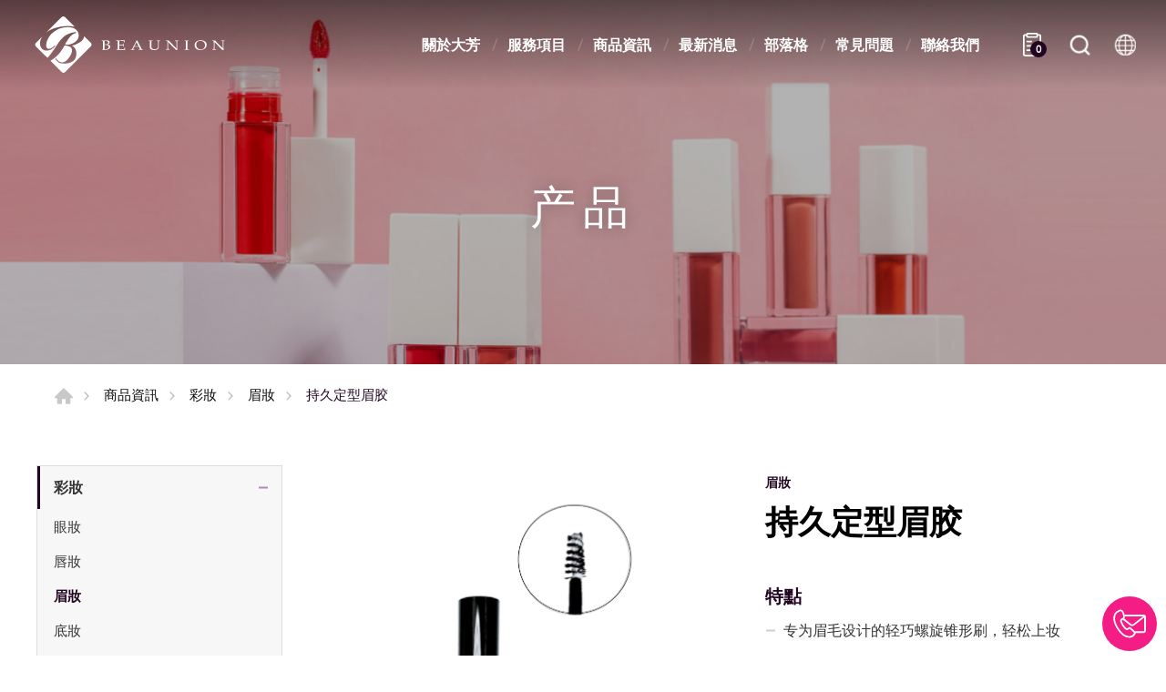

--- FILE ---
content_type: text/html; charset=UTF-8
request_url: https://www.beaunion.com/zh-cn/products/detail/154/%E6%8C%81%E4%B9%85%E5%AE%9A%E5%9E%8B%E7%9C%89%E8%83%B6
body_size: 7556
content:
<!DOCTYPE html>
<html>
<head>
    <meta http-equiv="Content-Type" content="text/html; charset=utf-8">
    <meta http-equiv="X-UA-Compatible" content="IE=11; IE=10; IE=9; IE=8; IE=7"/>
    <meta charset="utf-8">
    <meta name="viewport" content="width=device-width, initial-scale=1.0">
    
<title>持久定型眉胶</title>
<meta name="keywords" content="" />
<meta name="description" content="专为眉毛设计的轻巧锥形刷，不黏腻、无色配方，适合各种眉型，你的眉毛雨衣，打造自然眉，长时间有型不坍塌。" />
<meta property="og:url" content="https://www.beaunion.com/zh-cn//id:154" />
<meta property="og:title" content="持久定型眉胶" />
<meta property="og:description" content="专为眉毛设计的轻巧锥形刷，不黏腻、无色配方，适合各种眉型，你的眉毛雨衣，打造自然眉，长时间有型不坍塌。" />
<meta property="og:type" content="article" />
<meta property="og:locale" content="zh-cn" />
<meta property="og:image" content="https://www.beaunion.com/uploads/images/86ffbd46efba117b983ada857684fb41.jpg" />
<meta property="og:site_name" content="大芳国际美容有限公司" />
<link rel="alternate" href="https://www.beaunion.com/zh-tw/products/detail/154/%E6%8C%81%E4%B9%85%E5%AE%9A%E5%9E%8B%E7%9C%89%E8%86%A0" hreflang="zh-tw" />
<link rel="alternate" href="https://www.beaunion.com/products/detail/154/Shaping+Setting+Clear+Brow+Gel" hreflang="en-us" />
<link rel="alternate" href="https://www.beaunion.com/zh-cn/products/detail/154/%E6%8C%81%E4%B9%85%E5%AE%9A%E5%9E%8B%E7%9C%89%E8%83%B6" hreflang="zh-cn" />
<link rel="alternate" href="https://www.beaunion.com/in/products/detail/154/%E0%A4%B6%E0%A5%87%E0%A4%AA%E0%A4%BF%E0%A4%82%E0%A4%97+%E0%A4%B8%E0%A5%87%E0%A4%9F%E0%A4%BF%E0%A4%82%E0%A4%97+%E0%A4%95%E0%A5%8D%E0%A4%B2%E0%A4%BF%E0%A4%AF%E0%A4%B0+%E0%A4%AC%E0%A5%8D%E0%A4%B0%E0%A5%8B+%E0%A4%9C%E0%A5%87%E0%A4%B2" hreflang="hi-in" />
<link rel="alternate" href="https://www.beaunion.com/fr/products/detail/154/Gel+%C3%A0+sourcils+clair+fixant+la+mise+en+forme" hreflang="fr-fr" />
<link rel="alternate" href="https://www.beaunion.com/es/products/detail/154/Gel+transparente+para+cejas+Shaping+Setting" hreflang="es-es" />
<link rel="alternate" href="https://www.beaunion.com/sa/products/detail/154/%D8%AC%D9%84+%D8%AA%D8%AD%D8%AF%D9%8A%D8%AF+%D8%A7%D9%84%D8%AD%D9%88%D8%A7%D8%AC%D8%A8" hreflang="ar-sa" />
<link rel="alternate" href="https://www.beaunion.com/ru/products/detail/154/%D0%9F%D1%80%D0%BE%D0%B7%D1%80%D0%B0%D1%87%D0%BD%D1%8B%D0%B9+%D0%B3%D0%B5%D0%BB%D1%8C+%D0%B4%D0%BB%D1%8F+%D0%B1%D1%80%D0%BE%D0%B2%D0%B5%D0%B9" hreflang="ru-ru" />
<link rel="alternate" href="https://www.beaunion.com/id/products/detail/154/Pengaturan+Pembentukan+Gel+Alis+Bening" hreflang="id-id" />
<link rel="canonical" href="https://www.beaunion.com/zh-cn/products/detail/154/%E6%8C%81%E4%B9%85%E5%AE%9A%E5%9E%8B%E7%9C%89%E8%83%B6" />
<script type="application/ld+json">
[
    {
        "@context": "https://schema.org",
        "@type": "Organization",
        "name": "大芳國際美容有限公司",
        "url": "https://www.beaunion.com/zh-cn",
        "@id": "https://www.beaunion.com/zh-cn#organization",
        "address": "台中市外埔區六分路163號",
        "contactPoint": {
            "@type": "ContactPoint",
            "telephone": "+886-4-2683-9335",
            "faxNumber": " +886-4-2683-2111",
            "contactType": "customer service",
            "email": [
                "info@beaunion.com"
            ]
        }
    },
    {
        "@context": "https://schema.org",
        "@type": "WebSite",
        "name": "大芳国际美容有限公司",
        "url": "https://www.beaunion.com/zh-cn",
        "@id": "https://www.beaunion.com/zh-cn#website"
    },
    {
        "@context": "https://schema.org",
        "@type": "WebPage",
        "name": "持久定型眉胶",
        "description": "专为眉毛设计的轻巧螺旋锥形刷，无论眉毛量多量少，都可精准将透明眉胶涂抹于眉毛上，适合各种眉型眉妆定型。 不黏腻、无色配方，像是帮眉毛涂上透明发蜡一般，完美塑型自然毛流，长时间有型有神不坍塌，你的眉毛雨衣，打造完美原生自然眉。 建议使用方法 随着毛流生长方向梳整定妆，可以单独使用或叠擦再各色眉笔、眉粉上都可以。",
        "image": [
            {
                "@type": "ImageObject",
                "caption": "未命名-1",
                "name": "未命名-1",
                "url": "https://www.beaunion.com/uploads/images/86ffbd46efba117b983ada857684fb41.jpg",
                "thumbnail": {
                    "@type": "ImageObject",
                    "caption": "未命名-1",
                    "name": "未命名-1",
                    "url": "https://www.beaunion.com/uploads/images/cache/86ffbd46efba117b983ada857684fb41-120x120c00-1-1.jpg"
                }
            }
        ]
    },
    {
        "@context": "https://schema.org",
        "@type": "BreadcrumbList",
        "itemListElement": [
            {
                "@type": "ListItem",
                "position": 1,
                "item": {
                    "@type": "WebPage",
                    "@id": "https://www.beaunion.com/zh-cn",
                    "name": "首页"
                }
            },
            {
                "@type": "ListItem",
                "position": 2,
                "item": {
                    "@type": "WebPage",
                    "@id": "https://www.beaunion.com/zh-cn/products",
                    "name": "商品資訊"
                }
            },
            {
                "@type": "ListItem",
                "position": 3,
                "item": {
                    "@type": "WebPage",
                    "url": "https://www.beaunion.com/zh-cn/products/category/37",
                    "@id": "https://www.beaunion.com/zh-cn/products/category/37",
                    "name": "彩妝"
                }
            },
            {
                "@type": "ListItem",
                "position": 4,
                "item": {
                    "@type": "WebPage",
                    "url": "https://www.beaunion.com/zh-cn/products/category/48",
                    "@id": "https://www.beaunion.com/zh-cn/products/category/48",
                    "name": "眉妝"
                }
            },
            {
                "@type": "ListItem",
                "position": 5,
                "item": "https://www.beaunion.com/zh-cn/products/detail/154/%E6%8C%81%E4%B9%85%E5%AE%9A%E5%9E%8B%E7%9C%89%E8%83%B6",
                "name": "持久定型眉胶"
            }
        ]
    },
    {
        "@context": "https://schema.org",
        "@type": "Product",
        "name": "持久定型眉胶",
        "@id": "https://www.beaunion.com/zh-cn/products/detail/154/%E6%8C%81%E4%B9%85%E5%AE%9A%E5%9E%8B%E7%9C%89%E8%83%B6#product",
        "image": [
            "https://www.beaunion.com/uploads/images/cache/d45f60f7a4c38a3124c14d322369a2d4-400x400.jpg",
            "https://www.beaunion.com/uploads/images/86ffbd46efba117b983ada857684fb41.jpg"
        ],
        "description": "专为眉毛设计的轻巧螺旋锥形刷，无论眉毛量多量少，都可精准将透明眉胶涂抹于眉毛上，适合各种眉型眉妆定型。 不黏腻、无色配方，像是帮眉毛涂上透明发蜡一般，完美塑型自然毛流，长时间有型有神不坍塌，你的眉毛雨衣，打造完美原生自然眉。 建议使用方法 随着毛流生长方向梳整定妆，可以单独使用或叠擦再各色眉笔、眉粉上都可以。",
        "sku": "154",
        "review": {
            "@type": "Review",
            "reviewRating": {
                "@type": "Rating",
                "ratingValue": "5",
                "bestRating": "5"
            },
            "author": {
                "@type": "Person",
                "name": "jason"
            }
        }
    }
]
</script>


    <!-- CSS -->
    <link href="/static/css/style.css?v=20230706" rel="stylesheet" type="text/css"/>
    <!-- favicon 16x16 -->
    <link rel="shortcut icon" href="/static/images/favicon.ico?v=20230706"/>
    <!-- apple touch icon 180x180 -->
    <link rel="apple-touch-icon" href="/static/images/apple-touch-icon.png?v=20230706"/>
    <script>window.LayoutConfigure = {"webroot":"\/","baseurl":"\/zh-cn\/"};window.web_root=window.LayoutConfigure.webroot;</script>
    <!-- Google Tag Manager -->
<script>(function(w,d,s,l,i){w[l]=w[l]||[];w[l].push({'gtm.start':
new Date().getTime(),event:'gtm.js'});var f=d.getElementsByTagName(s)[0],
j=d.createElement(s),dl=l!='dataLayer'?'&l='+l:'';j.async=true;j.src=
'https://www.googletagmanager.com/gtm.js?id='+i+dl;f.parentNode.insertBefore(j,f);
})(window,document,'script','dataLayer','GTM-KSJ7MPQ');</script>
<!-- End Google Tag Manager -->
<meta name="google-site-verification" content="dAMuAzIC4XyIGjIgj5N2B_EG9dVAjqKbinhP4f5dfLQ" />
<meta name="google-site-verification" content="HzjaIsBdJkRZuRFadz7FCLOXEDIkt7w_MGHGsNv7B-8" />

<script type="application/ld+json">
  {
    "@context": "https://schema.org",
    "@type": "WebSite",
    "alternateName": ["BEAUNION COLOURS"],
    "url": "https://www.beaunion.com"
  }
</script>
        <link href="/static/js/colorbox/colorbox.css?v=20230706" rel="stylesheet" type="text/css">
</head>
<body>
<div id="container">
    <header id="header" class="header hd01">
    <div class="hd-inner">
        <div class="sec s1">
                            <div id="logo">
                    <a href="/zh-cn" title="大芳国际美容有限公司">
                        <img src="/static/images/logo.svg?v=20230706" alt="大芳国际美容有限公司"/>
                    </a>
                </div>
                        <div class="node-mobile" data-child="dyn-inquiry">
                <div class="dyn-node dyn-inquiry" data-node="dyn-inquiry">
                    <a class="inquiry-btn" href="/zh-cn/inquiry" title="立即询问">
                        <span class="inquiryCount">0</span>
                    </a>
                </div>
            </div>
            <a id="nav-btn" class="icon-thumb thumb01">
                <span class="thumb thumb1"></span>
                <span class="thumb thumb2"></span>
                <span class="thumb thumb3"></span>
            </a>
        </div>
        <div class="sec s2 mobile-side">
            <nav id="main-nav" class="nav-wrap main-nav">
                
<ul class="node1">
            <li >
            <a href="/zh-cn/about" title="關於大芳">關於大芳</a>
                            <div class="sub-nav">
                    <ul class="node2">
                                                    <li><a href="/zh-cn/company" title="公司简介">公司简介</a></li>
                                                    <li><a href="/zh-cn/about/2" title="公司沿革">公司沿革</a></li>
                                                    <li><a href="/zh-cn/about/5" title="合作品牌">合作品牌</a></li>
                                            </ul>
                </div>
                    </li>
            <li >
            <a href="/zh-cn/applications" title="服務項目">服務項目</a>
                            <div class="sub-nav">
                    <ul class="node2">
                                                    <li><a href="/zh-cn/applications/detail/11" title="服务内容">服务内容</a></li>
                                                    <li><a href="/zh-cn/applications/detail/5" title="代工流程">代工流程</a></li>
                                                    <li><a href="/zh-cn/applications/detail/10" title="产品列表">产品列表</a></li>
                                            </ul>
                </div>
                    </li>
            <li  class="on" >
            <a href="/zh-cn/products" title="商品資訊">商品資訊</a>
                            <div class="sub-nav">
                    <ul class="node2">
                                                    <li><a href="/zh-cn/products/category/37" title="彩妝">彩妝</a></li>
                                                    <li><a href="/zh-cn/products/category/38" title="保養品">保養品</a></li>
                                                    <li><a href="/zh-cn/products/category/42" title="包材">包材</a></li>
                                            </ul>
                </div>
                    </li>
            <li >
            <a href="/zh-cn/news" title="最新消息">最新消息</a>
                            <div class="sub-nav">
                    <ul class="node2">
                                                    <li><a href="/zh-cn/news/index/1" title="公司資訊">公司資訊</a></li>
                                                    <li><a href="/zh-cn/news/index/2" title="活動展覽">活動展覽</a></li>
                                                    <li><a href="/zh-cn/news/index/4" title="新品報到">新品報到</a></li>
                                            </ul>
                </div>
                    </li>
            <li >
            <a href="/zh-cn/blog" title="部落格">部落格</a>
                            <div class="sub-nav">
                    <ul class="node2">
                                                    <li><a href="/zh-cn/blog/index/4" title="大芳小教室">大芳小教室</a></li>
                                                    <li><a href="/zh-cn/blog/index/7" title="美丽趋势">美丽趋势</a></li>
                                            </ul>
                </div>
                    </li>
            <li >
            <a href="/zh-cn/faq" title="常見問題
">常見問題
</a>
                            <div class="sub-nav">
                    <ul class="node2">
                                                    <li><a href="/zh-cn/faq/index/9" title="代工相关">代工相关</a></li>
                                                    <li><a href="/zh-cn/faq/index/10" title="产品相关">产品相关</a></li>
                                                    <li><a href="/zh-cn/faq/index/11" title="其他">其他</a></li>
                                            </ul>
                </div>
                    </li>
            <li >
            <a href="/zh-cn/contact" title="聯絡我們">聯絡我們</a>
                            <div class="sub-nav">
                    <ul class="node2">
                                                    <li><a href="/zh-cn/contact/getInTouch" title="联络表单">联络表单</a></li>
                                            </ul>
                </div>
                    </li>
    </ul>
            </nav>
            <div class="node-pc" data-child="dyn-inquiry"></div>
            <div class="hd-search">
                <button class="search-btn icon icon-o i01 light">產品搜尋</button>
                <div class="form-wrap form01">
                    <form action="/zh-cn/search">
                        <div class="form-inner">
                            <input class="keyword" name="keyword" type="search" value=""
                                   placeholder="輸入關鍵字"/>
                            <button class="btn btn01 r b i01" type="submit">產品搜尋</button>
                        </div>
                    </form>
                </div>
            </div>
                            <div class="hd-lang">
                    <span class="lang-btn icon icon-o i02 light">语言系</span>
                    <div class="nav-wrap lang-nav">
                        <ul>
                                                            <li >
                                    <a href="/zh-tw/products/detail/154/%E6%8C%81%E4%B9%85%E5%AE%9A%E5%9E%8B%E7%9C%89%E8%86%A0" title="繁體中文">繁體中文</a>
                                </li>
                                                            <li >
                                    <a href="/products/detail/154/Shaping+Setting+Clear+Brow+Gel" title="ENGLISH">ENGLISH</a>
                                </li>
                                                            <li  class="on" >
                                    <a href="/zh-cn/products/detail/154/%E6%8C%81%E4%B9%85%E5%AE%9A%E5%9E%8B%E7%9C%89%E8%83%B6" title="简体中文">简体中文</a>
                                </li>
                                                            <li >
                                    <a href="/in/products/detail/154/%E0%A4%B6%E0%A5%87%E0%A4%AA%E0%A4%BF%E0%A4%82%E0%A4%97+%E0%A4%B8%E0%A5%87%E0%A4%9F%E0%A4%BF%E0%A4%82%E0%A4%97+%E0%A4%95%E0%A5%8D%E0%A4%B2%E0%A4%BF%E0%A4%AF%E0%A4%B0+%E0%A4%AC%E0%A5%8D%E0%A4%B0%E0%A5%8B+%E0%A4%9C%E0%A5%87%E0%A4%B2" title="हिन्दी">हिन्दी</a>
                                </li>
                                                            <li >
                                    <a href="/fr/products/detail/154/Gel+%C3%A0+sourcils+clair+fixant+la+mise+en+forme" title="français">français</a>
                                </li>
                                                            <li >
                                    <a href="/es/products/detail/154/Gel+transparente+para+cejas+Shaping+Setting" title="Españo">Españo</a>
                                </li>
                                                            <li >
                                    <a href="/sa/products/detail/154/%D8%AC%D9%84+%D8%AA%D8%AD%D8%AF%D9%8A%D8%AF+%D8%A7%D9%84%D8%AD%D9%88%D8%A7%D8%AC%D8%A8" title="اَلْعَرَبِيَّةُ‎ al-">اَلْعَرَبِيَّةُ‎ al-</a>
                                </li>
                                                            <li >
                                    <a href="/ru/products/detail/154/%D0%9F%D1%80%D0%BE%D0%B7%D1%80%D0%B0%D1%87%D0%BD%D1%8B%D0%B9+%D0%B3%D0%B5%D0%BB%D1%8C+%D0%B4%D0%BB%D1%8F+%D0%B1%D1%80%D0%BE%D0%B2%D0%B5%D0%B9" title="ру́сский язы́к">ру́сский язы́к</a>
                                </li>
                                                            <li >
                                    <a href="/id/products/detail/154/Pengaturan+Pembentukan+Gel+Alis+Bening" title="Bahasa Indonesia">Bahasa Indonesia</a>
                                </li>
                                                    </ul>
                    </div>
                </div>
                    </div>
    </div>
</header>
    <!-- 各單元內容 START -->
    <main id="content">
    <div class="page">
            <div class="banner banner01">
        <div class="figure" style="background-image:url(/uploads/images/d7830d7f69fc5d707034212745c9a755.jpg);"></div>
                                    <div class="text">
                <div class="title">产品</div>
            </div>
            </div>
        <div class="path path01 w12">
            <ul>
                <li><a href="/zh-cn" title="首页">首页</a></li>
                <li><a href="/zh-cn/products"
                       title="商品資訊">商品資訊</a></li>
                                    <li><a href="/zh-cn/products/category/37" title="彩妝">彩妝</a></li>
                                    <li><a href="/zh-cn/products/category/48" title="眉妝">眉妝</a></li>
                                <li>持久定型眉胶</li>
            </ul>
        </div>
        <div class="model tp03">
            <div class="model-inner w12">
                <div class="snap-container">
                    <div class="snap-pair">
    <div class="snap-scrolll">
        <div class="nav-wrap info-nav toggle-nav nav02">
            <button class="nav-title nav-title02">商品分類</button>
            <nav class="nav-list">
                <ul class="node1">
                                            <li  class="on" >
                            <a href="/zh-cn/products/category/37" title="彩妝">彩妝</a>
                                                            <div class="sub-nav">
                                    <ul class="node2">
                                                                                    <li >
                                                <a href="/zh-cn/products/category/44" title="眼妝">眼妝</a>
                                            </li>
                                                                                    <li >
                                                <a href="/zh-cn/products/category/45" title="唇妝">唇妝</a>
                                            </li>
                                                                                    <li  class="on" >
                                                <a href="/zh-cn/products/category/48" title="眉妝">眉妝</a>
                                            </li>
                                                                                    <li >
                                                <a href="/zh-cn/products/category/57" title="底妝">底妝</a>
                                            </li>
                                                                            </ul>
                                </div>
                                                    </li>
                                            <li >
                            <a href="/zh-cn/products/category/38" title="保養品">保養品</a>
                                                            <div class="sub-nav">
                                    <ul class="node2">
                                                                                    <li >
                                                <a href="/zh-cn/products/category/52" title="臉部保養">臉部保養</a>
                                            </li>
                                                                                    <li >
                                                <a href="/zh-cn/products/category/53" title="清潔產品">清潔產品</a>
                                            </li>
                                                                                    <li >
                                                <a href="/zh-cn/products/category/58" title="其他產品">其他產品</a>
                                            </li>
                                                                            </ul>
                                </div>
                                                    </li>
                                            <li >
                            <a href="/zh-cn/products/category/42" title="包材">包材</a>
                                                            <div class="sub-nav">
                                    <ul class="node2">
                                                                                    <li >
                                                <a href="/zh-cn/products/category/54" title="唇彩包材">唇彩包材</a>
                                            </li>
                                                                                    <li >
                                                <a href="/zh-cn/products/category/55" title="睫毛膏包材">睫毛膏包材</a>
                                            </li>
                                                                            </ul>
                                </div>
                                                    </li>
                                    </ul>
            </nav>
        </div>
    </div>
</div>
                    <div class="snap-base st1">
                        <div class="model tp06">
                            <div class="model-inner">
                                    <div class="sec s1 w04">
        <div class="swiper-sec sw04">
            <div class="swiper-container">
                <div class="swiper-wrapper">
                                            <div class="swiper-slide">
                            <a class="item-inner w04 cbox" href="/uploads/images/86ffbd46efba117b983ada857684fb41.jpg" title="未命名-1">
                                <div class="figure sb100p">
                                    <img class="pic" src="/uploads/images/86ffbd46efba117b983ada857684fb41.jpg" alt="未命名-1">
                                </div>
                            </a>
                        </div>
                                    </div>
            </div>
        </div>
        <div class="swiper-sec sw05">
            <div class="swiper-container">
                <div class="swiper-wrapper">
                                            <div class="swiper-slide">
                            <div class="item-inner">
                                <div class="figure sb100p">
                                    <div class="pic" style="background-image: url(/uploads/images/86ffbd46efba117b983ada857684fb41.jpg);"></div>
                                </div>
                            </div>
                        </div>
                                    </div>
                <div class="swiper-button-prev btn10"></div>
                <div class="swiper-button-next btn11"></div>
            </div>
        </div>
    </div>
                                <div class="sec s2">
                                    <div class="sec-item si1">
                                        <h3 class="title05 color1">眉妝</h3>
                                        <h1 class="title01 color-dark">持久定型眉胶</h1>
                                        <span class="title05 color-light"></span>
                                    </div>
                                                                            <div class="sec-item si2">
                                            <!-- 條列式說明 -->
                                            <div class="list list02">
                                                <dl>
                                                    <dt>特點</dt>
                                                                                                            <dd>专为眉毛设计的轻巧螺旋锥形刷，轻松上妆</dd>
                                                                                                            <dd>透明无色眉胶</dd>
                                                                                                            <dd>轻盈不结块</dd>
                                                                                                            <dd>眉毛雨衣，打造自然眉</dd>
                                                                                                    </dl>
                                            </div>
                                        </div>
                                    
                                                                            <div class="sec-item si3">
                                            <div class="editor">
                                                <h3 class="title06 color-dark color1">介紹</h3>
                                                专为眉毛设计的轻巧螺旋锥形刷，无论眉毛量多量少，都可精准将透明眉胶涂抹于眉毛上，适合各种眉型眉妆定型。<br />
不黏腻、无色配方，像是帮眉毛涂上透明发蜡一般，完美塑型自然毛流，长时间有型有神不坍塌，你的眉毛雨衣，打造完美原生自然眉。
<h2><br />
建议使用方法</h2>
随着毛流生长方向梳整定妆，可以单独使用或叠擦再各色眉笔、眉粉上都可以。
                                            </div>
                                        </div>
                                    
                                    <div class="sec-item si4">
                                                                                    <a class="btn btn01 r b i08 cbox addToInquiryButton"
                                               href="#addToInquiry">加入詢問車
                                                (<span class="inquiryCount">0</span>) </a>
                                            <a class="btn btn05 r goToInquiryButton" href="/zh-cn/inquiry"
                                               title="立即询问">立即询问</a>
                                                                                                                                                                                                            <div id="cbox-message">
                                            <div class="model tp07">已加入詢問單</div>
                                        </div>
                                    </div>

                                </div>
                            </div>
                        </div>

                        <div class="model pd5">
    <div class="model-inner">
        <div class="editor article"><h2>持久定型眉胶介绍影片</h2>
<iframe allow="accelerometer; autoplay; clipboard-write; encrypted-media; gyroscope; picture-in-picture" allowfullscreen="" frameborder="0" height="500" scrolling="no" src="https://www.youtube.com/embed/qSPgL7cN9eM" title="YouTube video player" width="890"></iframe></div>
    </div>
</div>
                        <div class="model st2 mt3 lt4">
    <div class="model-inner">
                            <div class="sec s1">
                <h1 class="tc title01 color-dark">相關商品</h1>
            </div>
            <div class="sec s2 st1 mt2">
                <!-- 相關產品(數量不限可多增) -->
                <div class="row ig05">
                                            <div class="col-6 col-sm-4 col-lg-3">
                            <a class="item-inner ii112 w03" href="/zh-cn/products/detail/85/%E7%9C%89%E8%83%B6" title="眉胶">
                                <div class="figure sb100p">
                                    <div class="pic" style="background-image: url(/uploads/images/cache/8911d006797be21751165a2aed27b02b-400x400.jpg);"></div>
                                </div>
                                <div class="text">
                                    <h3>眉胶</h3>
                                    <span>GEL-403</span>
                                </div>
                            </a>
                        </div>
                                            <div class="col-6 col-sm-4 col-lg-3">
                            <a class="item-inner ii112 w03" href="/zh-cn/products/detail/110/%E7%B2%89%E9%9B%BE%E6%8C%81%E4%B9%85%E7%9C%89%E8%83%B6" title="粉雾持久眉胶">
                                <div class="figure sb100p">
                                    <div class="pic" style="background-image: url(/uploads/images/cache/15f4e36364c6560e7ae9371bd649305c-400x400.jpg);"></div>
                                </div>
                                <div class="text">
                                    <h3>粉雾持久眉胶</h3>
                                    <span>GEL-402</span>
                                </div>
                            </a>
                        </div>
                                            <div class="col-6 col-sm-4 col-lg-3">
                            <a class="item-inner ii112 w03" href="/zh-cn/products/detail/154/%E6%8C%81%E4%B9%85%E5%AE%9A%E5%9E%8B%E7%9C%89%E8%83%B6" title="持久定型眉胶">
                                <div class="figure sb100p">
                                    <div class="pic" style="background-image: url(/uploads/images/cache/d45f60f7a4c38a3124c14d322369a2d4-400x400.jpg);"></div>
                                </div>
                                <div class="text">
                                    <h3>持久定型眉胶</h3>
                                    <span></span>
                                </div>
                            </a>
                        </div>
                                            <div class="col-6 col-sm-4 col-lg-3">
                            <a class="item-inner ii112 w03" href="/zh-cn/products/detail/182/%E7%9C%89%E8%83%B6" title="眉胶">
                                <div class="figure sb100p">
                                    <div class="pic" style="background-image: url(/uploads/images/cache/78eaf8b1c19cff8abdd323c4d02328e0-400x400.jpg);"></div>
                                </div>
                                <div class="text">
                                    <h3>眉胶</h3>
                                    <span>CES-502</span>
                                </div>
                            </a>
                        </div>
                                    </div>
            </div>
            </div>
</div>


                        <div class="model tp01">
                            <div class="model-inner w12">
                                <div class="bw02">
                                    <a class="btn btn03 r b i09" href="/zh-cn/products/category/48"
                                       onclick="window.history.back();return false;"
                                       title="回到列表">回到列表</a>
                                </div>
                            </div>
                        </div>
                    </div>
                </div>
            </div>
        </div>
    </div>

</main>
    <!-- 各單元內容 END -->
    <div class="float-btn">
    <a class="btn-contact" href="/contact/getInTouch" title="联络表单">联络表单</a>
    <a class="gotop gotop02" href="#" title="TOP">TOP</a>
</div>





<footer id="footer" class="footer ft02">
    <div class="sec s1">
        <div class="ft-inner row w14">
            <div class="sec-item si1 col-lg-6 col-xl-7">
                <nav id="footer-nav" class="nav-wrap footer-nav">
                                                                <ul class="node1">
                            <li class="has-nav">
                                <a href="/zh-cn/products" title="商品資訊">商品資訊</a>
                                                                    <div class="sub-nav">
                                        <ul class="node2">
                                                                                            <li><a href="/zh-cn/products/category/37"
                                                       title="彩妝">彩妝</a>
                                                </li>
                                                                                            <li><a href="/zh-cn/products/category/38"
                                                       title="保養品">保養品</a>
                                                </li>
                                                                                            <li><a href="/zh-cn/products/category/42"
                                                       title="包材">包材</a>
                                                </li>
                                                                                    </ul>
                                    </div>
                                                            </li>
                        </ul>
                    
                    <ul class="node1">
                                                    <li>
                                <a href="/zh-cn/about" title="關於大芳">關於大芳</a>
                            </li>
                                                    <li>
                                <a href="/zh-cn/applications" title="服務項目">服務項目</a>
                            </li>
                                                    <li>
                                <a href="/zh-cn/news" title="最新消息">最新消息</a>
                            </li>
                                                    <li>
                                <a href="/zh-cn/blog" title="部落格">部落格</a>
                            </li>
                                                    <li>
                                <a href="/zh-cn/faq" title="常見問題
">常見問題
</a>
                            </li>
                                                    <li>
                                <a href="/zh-cn/contact" title="聯絡我們">聯絡我們</a>
                            </li>
                                            </ul>

                </nav>


            </div>

            <div class="sec-item si2 col-lg-5 col-xl-4">
                                
                
                <div class="corp-info">
                                            <h3 class="white sb1">大芳國際美容有限公司</h3>
                        <div class="list">
                            <ul>
                                <li class="icon-address">
                                    <address>台中市外埔區六分路163號</address>
                                </li>
                                                                    <li class="icon-tel">电话 : <a href="tel:+886-4-2683-9335"
                                                                              title="+886-4-2683-9335">+886-4-2683-9335</a>
                                    </li>
                                                                                                    <li class="icon-fax">传真 :  +886-4-2683-2111</li>
                                                                                                    <li class="icon-mail">电子信箱 :
                                        <a href="mailto:info@beaunion.com" title="info@beaunion.com">info@beaunion.com</a>
                                    </li>
                                                            </ul>
                        </div>
                                    </div>
                                                            <div class="figure">
                            <img width="150" height="77" alt="CERTIFICATION" title="CERTIFICATION" src="/uploads/images/93240f7bd5e1054ab5fcf1ffaae3ddd2.jpg" />
                        </div>
                                                    <div class="social-wrap social03">
                        <ul>
                    <li><a class="icon-facebook" href="https://www.facebook.com/beaunioncolours" title="Facebook"
                   target="_blank">Facebook</a></li>
                    <li><a class="icon-instagram" href="https://www.instagram.com/beaunioncolours" title="Instagram"
                   target="_blank">Instagram</a></li>
                    <li><a class="icon-youtube" href="https://www.youtube.com/channel/UCQBL4B0Py79DGy1e7SSekvA/featured" title="Youtube"
                   target="_blank">Youtube</a></li>
                    <li><a class="icon-linkedin" href="https://www.linkedin.com/company/beaunion-colours-co-ltd/" title="Linked in"
                   target="_blank">Linked in</a></li>
            </ul>
                </div>
                <div class="sec-item si2 col-lg-5 col-xl-4">
                </div>

            </div>
        </div>
    </div>
    <div class="sec s2">
        <div class="ft-inner w14">
            <div class="row">
                <div class="copyright">Copyright © 大芳国际美容有限公司 All Rights Reserved.</div>
            </div>
        </div>
    </div>
</footer>
<div id="mask-bg" class="mask-b"></div>
</div>
    <!-- 各單元JS、CSS加載設定 START -->
    <script type="text/javascript" src="/static/js/jquery.js?v=20230706"></script>
    <script type="text/javascript" src="/static/js/swiper/swiper.min.js?v=20230706"></script>
    <script type="text/javascript" src="/static/js/colorbox/jquery.colorbox-min.js?v=20230706"></script>
    <script type="text/javascript" src="/static/js/comm.js?v=20230706"></script>
    <script>
        (function ($) {
            $(function () {
                //products-figure
                var swiper5 = new Swiper('.sw05 .swiper-container', {
                    slidesPerView: 'auto',
                    watchSlidesVisibility: true,
                    roundLengths: true,
                    navigation: {
                        nextEl: '.sw05 .swiper-button-next',
                        prevEl: '.sw05 .swiper-button-prev',
                    },
                })
                var swiper4 = new Swiper('.sw04 .swiper-container', {
                    roundLengths: true,
                    thumbs: {
                        swiper: swiper5,
                    },
                });
                //products's figure colorbox
                $('.sw04 .cbox').colorbox({
                    rel: 'cbox',
                    maxWidth: '100%',
                    transition: "fade"
                });
                // //加入詢問單提示
                // $('.cbox').colorbox({
                //     html: $('#cbox-message').html(),
                //     transition: 'none',
                //     onLoad: function () {
                //         setTimeout(function () {
                //             $.colorbox.close();
                //         }, 600);
                //     }
                // });
            })
        })(jQuery)
    </script>
    <!-- 各單元JS、CSS加載設定 END -->

    <script>

        const thisPage = {
            addToInquiryUrl: "/zh-cn/inquiry/add/154",
            inquiryUrl: "/zh-cn/inquiry",
            removeFromInquiryUrl: "/zh-cn/inquiry/remove/154",
            inCart:0,
            changeInquiryCount(n) {
                document.querySelectorAll('.inquiryCount').forEach(span => span.textContent = n);
            },
            addToInquiry() {
                return fetch(this.addToInquiryUrl, {method: 'POST'})
                        .then(response => response.json())
                        .then(json => {
                            console.log(json)
                            this.changeInquiryCount(json.n);
                            this.inCart = 1;
                            $.colorbox({
                                open: true,
                                html: $('#cbox-message').html(),
                                transition: 'none',
                                onLoad: () => setTimeout(() => $.colorbox.close(),600)
                            });
                        });
            },
            removeFromInquiry() {
                return fetch(this.removeFromInquiryUrl, {method: 'DELETE'})
                        .then(response => response.json())
                        .then(json => {
                            console.log(json)
                            this.changeInquiryCount(json.n);
                            this.inCart = 0;
                        })
            },
            handleClickAddToInquiryButton(ev) {
                // if (this.inCart) {
                // this.removeFromInquiry();
                // } else {
                this.addToInquiry();
                // }
                return ev.preventDefault();
            },

            handleClickGoToInquiryButton(ev) {
                if (!this.inCart) {
                    this.addToInquiry().then(() => window.location.href = this.inquiryUrl);
                } else {
                    window.location.href = this.inquiryUrl;
                }
                return ev.preventDefault();
            }
        }

        document.addEventListener('DOMContentLoaded', () => {
            document.querySelectorAll('.addToInquiryButton')
                    .forEach(btn => btn.addEventListener('click', ev => thisPage.handleClickAddToInquiryButton(ev)));
            document.querySelectorAll('.goToInquiryButton')
                    .forEach(btn => btn.addEventListener('click', ev => thisPage.handleClickGoToInquiryButton(ev)))
        });

    </script>
<!-- Google Tag Manager (noscript) -->
<noscript><iframe src="https://www.googletagmanager.com/ns.html?id=GTM-KSJ7MPQ"
height="0" width="0" style="display:none;visibility:hidden"></iframe></noscript>
<!-- End Google Tag Manager (noscript) -->
</body>
</html>


--- FILE ---
content_type: image/svg+xml
request_url: https://www.beaunion.com/static/images/svg/social-o-yt.svg
body_size: -248
content:
<svg xmlns="http://www.w3.org/2000/svg" viewBox="0 0 30 30">
<style type="text/css">
	.icon{fill:#EC162C;}
</style>
<path class="icon" d="M23.769,5.781H6.544c-3.293,0-4.631,2.669-4.631,5.963v6.307c0,3.294,1.478,5.964,4.771,5.964H23.63
	c3.292,0,4.419-2.67,4.419-5.964v-6.307C28.049,8.45,27.063,5.781,23.769,5.781z M12.362,18.765v-7.374v-0.007v-0.049l7.119,3.716
	L12.362,18.765z"/>
</svg>


--- FILE ---
content_type: image/svg+xml
request_url: https://www.beaunion.com/static/images/svg/arr1-5-next.svg
body_size: -319
content:
<svg xmlns="http://www.w3.org/2000/svg" viewBox="0 0 50 50">
<style type="text/css">
	.icon{
		fill:none;
		stroke:#6b1686;
		stroke-linecap:round;
		stroke-linejoin:round;
		stroke-width:10;
		}
</style>
<polyline class="icon" points="15,44.896 35,24.896 15.208,5.104 "/>
</svg>
